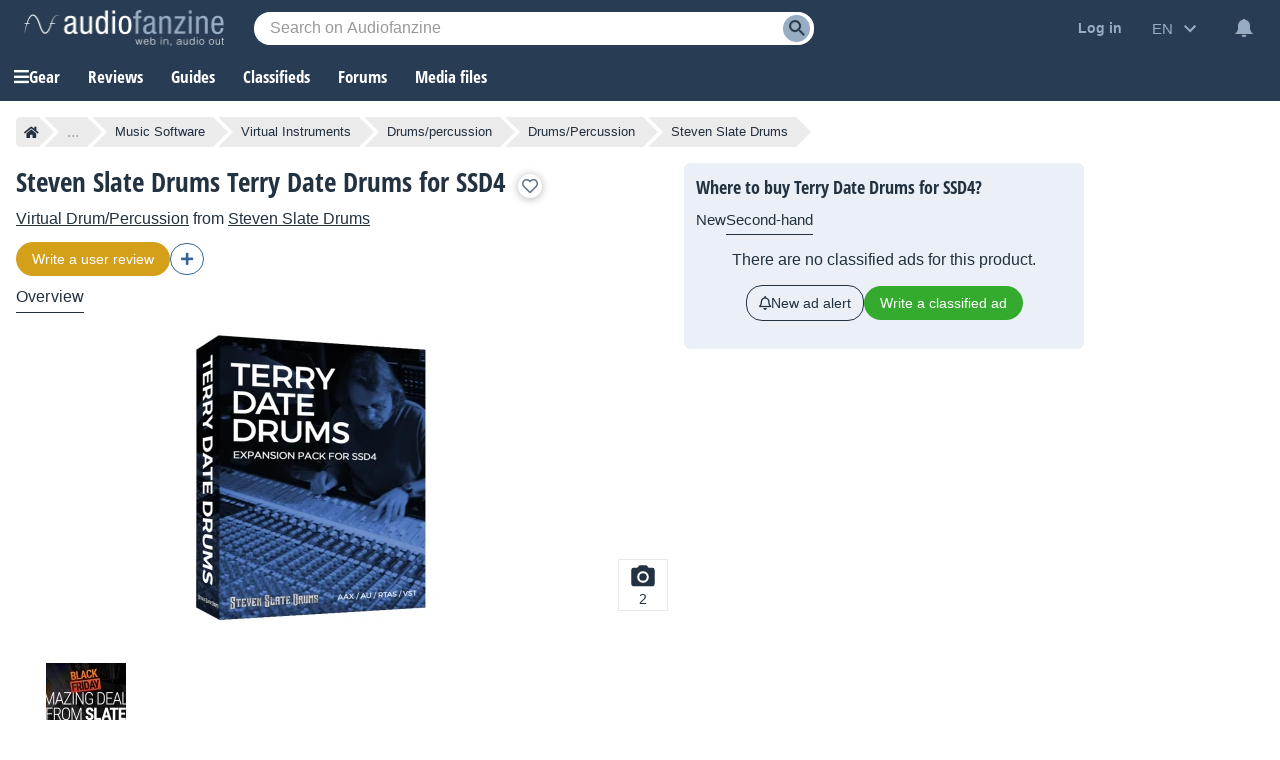

--- FILE ---
content_type: text/html; charset=utf-8
request_url: https://www.google.com/recaptcha/api2/aframe
body_size: 268
content:
<!DOCTYPE HTML><html><head><meta http-equiv="content-type" content="text/html; charset=UTF-8"></head><body><script nonce="B8zr1T6Jv_X4QEPNNa55ig">/** Anti-fraud and anti-abuse applications only. See google.com/recaptcha */ try{var clients={'sodar':'https://pagead2.googlesyndication.com/pagead/sodar?'};window.addEventListener("message",function(a){try{if(a.source===window.parent){var b=JSON.parse(a.data);var c=clients[b['id']];if(c){var d=document.createElement('img');d.src=c+b['params']+'&rc='+(localStorage.getItem("rc::a")?sessionStorage.getItem("rc::b"):"");window.document.body.appendChild(d);sessionStorage.setItem("rc::e",parseInt(sessionStorage.getItem("rc::e")||0)+1);localStorage.setItem("rc::h",'1768855597653');}}}catch(b){}});window.parent.postMessage("_grecaptcha_ready", "*");}catch(b){}</script></body></html>

--- FILE ---
content_type: application/javascript; charset=utf-8
request_url: https://fundingchoicesmessages.google.com/f/AGSKWxWvIcmAyoXzlVroGsqbFvlOhUBM0ap5YaVSaLgE1ggbnpuX6a6JQqbKr0N2qjX-m03wJQrL32R7qhILeLPDejR6ItiYUhkLMHtNRVE3LwN4DQAKPX6ngFB_j32xRoUX__9DjWIjNQ1PvmxEglB4c5izPtgNJuMm02_MObTHMklWcBiyAC-46Ulixs_A/_/advcontents./videoadv./adhandler./advertisings./468_60_
body_size: -1291
content:
window['a1f43417-819a-4279-8581-233f41b644f4'] = true;